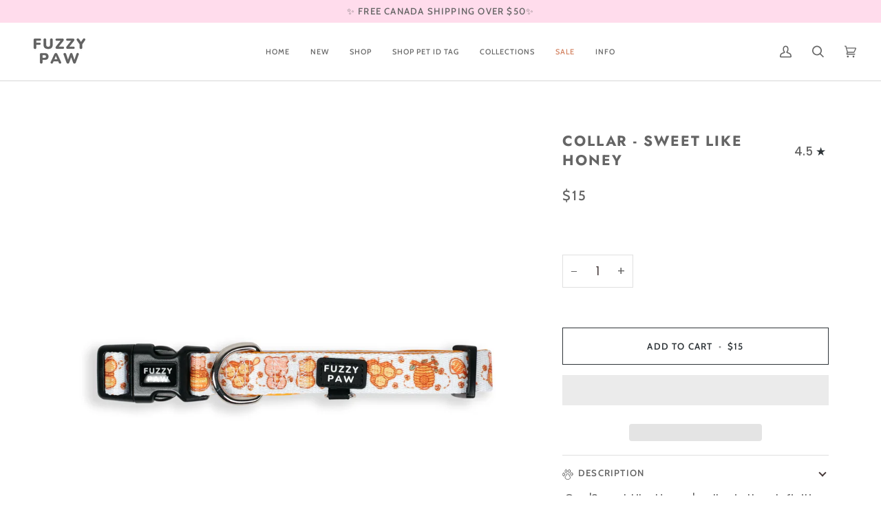

--- FILE ---
content_type: text/css
request_url: https://fuzzypawco.com/cdn/shop/t/25/assets/font-settings.css?v=10764586315353798031759333244
body_size: 620
content:
@font-face{font-family:Jost;font-weight:700;font-style:normal;font-display:swap;src:url(//fuzzypawco.com/cdn/fonts/jost/jost_n7.921dc18c13fa0b0c94c5e2517ffe06139c3615a3.woff2?h1=ZnV6enlwYXdjby5jb20&h2=ZnV6enktcGF3LWNvLmFjY291bnQubXlzaG9waWZ5LmNvbQ&hmac=d274b570e3d8bddcb2f72ffc408d06181faddc178f35c42052c6a0950c34ab67) format("woff2"),url(//fuzzypawco.com/cdn/fonts/jost/jost_n7.cbfc16c98c1e195f46c536e775e4e959c5f2f22b.woff?h1=ZnV6enlwYXdjby5jb20&h2=ZnV6enktcGF3LWNvLmFjY291bnQubXlzaG9waWZ5LmNvbQ&hmac=6f8940f9cba9dc5285e1f6ba5feed6a36295b22e07e3aabfcb85def09b4f0c18) format("woff")}@font-face{font-family:Poppins;font-weight:400;font-style:normal;font-display:swap;src:url(//fuzzypawco.com/cdn/fonts/poppins/poppins_n4.0ba78fa5af9b0e1a374041b3ceaadf0a43b41362.woff2?h1=ZnV6enlwYXdjby5jb20&h2=ZnV6enktcGF3LWNvLmFjY291bnQubXlzaG9waWZ5LmNvbQ&hmac=19a476f36e53e5a16507e8bb4b076522a0b0e48e0e81c80a8d2b3a8dab47c7e4) format("woff2"),url(//fuzzypawco.com/cdn/fonts/poppins/poppins_n4.214741a72ff2596839fc9760ee7a770386cf16ca.woff?h1=ZnV6enlwYXdjby5jb20&h2=ZnV6enktcGF3LWNvLmFjY291bnQubXlzaG9waWZ5LmNvbQ&hmac=f55df09584019a61650163fff5bb1d5e5d5d12875bedb71651fd5fcf405714f5) format("woff")}@font-face{font-family:Cabin;font-weight:500;font-style:normal;font-display:swap;src:url(//fuzzypawco.com/cdn/fonts/cabin/cabin_n5.0250ac238cfbbff14d3c16fcc89f227ca95d5c6f.woff2?h1=ZnV6enlwYXdjby5jb20&h2=ZnV6enktcGF3LWNvLmFjY291bnQubXlzaG9waWZ5LmNvbQ&hmac=12e3b0c0506abd2c09aa145dc1307d8deb80d4fb4ffa145373d2349de061d77a) format("woff2"),url(//fuzzypawco.com/cdn/fonts/cabin/cabin_n5.46470cf25a90d766aece73a31a42bfd8ef7a470b.woff?h1=ZnV6enlwYXdjby5jb20&h2=ZnV6enktcGF3LWNvLmFjY291bnQubXlzaG9waWZ5LmNvbQ&hmac=600ccbad8a21225566e4ce481f782b86d763d4b25ff5f5a8078ad8bada4dc263) format("woff")}@font-face{font-family:Jost;font-weight:800;font-style:normal;font-display:swap;src:url(//fuzzypawco.com/cdn/fonts/jost/jost_n8.3cf5e98b5ecbf822f9fccf0e49e49a03e21bd8ac.woff2?h1=ZnV6enlwYXdjby5jb20&h2=ZnV6enktcGF3LWNvLmFjY291bnQubXlzaG9waWZ5LmNvbQ&hmac=cd2bf5ed3b650651bef7933f289fd332863c1d52ecddfca16410c481bdd75808) format("woff2"),url(//fuzzypawco.com/cdn/fonts/jost/jost_n8.dbe90b7c788249ac8931bcf34b35a1a9cdfaf184.woff?h1=ZnV6enlwYXdjby5jb20&h2=ZnV6enktcGF3LWNvLmFjY291bnQubXlzaG9waWZ5LmNvbQ&hmac=14da67305eb2509e1cc24612eeb2d32b78ee844da9eabeb755f157213148e6cb) format("woff")}@font-face{font-family:Cabin;font-weight:600;font-style:normal;font-display:swap;src:url(//fuzzypawco.com/cdn/fonts/cabin/cabin_n6.c6b1e64927bbec1c65aab7077888fb033480c4f7.woff2?h1=ZnV6enlwYXdjby5jb20&h2=ZnV6enktcGF3LWNvLmFjY291bnQubXlzaG9waWZ5LmNvbQ&hmac=39f8a1e64937247921153c70401b7e5f8d0de619f169d2b839080971f111125a) format("woff2"),url(//fuzzypawco.com/cdn/fonts/cabin/cabin_n6.6c2e65d54c893ad9f1390da3b810b8e6cf976a4f.woff?h1=ZnV6enlwYXdjby5jb20&h2=ZnV6enktcGF3LWNvLmFjY291bnQubXlzaG9waWZ5LmNvbQ&hmac=4d497d9b2a59058ed9c33263c022fb53ac5061b801e52b0218ca307c103ce851) format("woff")}@font-face{font-family:Poppins;font-weight:500;font-style:normal;font-display:swap;src:url(//fuzzypawco.com/cdn/fonts/poppins/poppins_n5.ad5b4b72b59a00358afc706450c864c3c8323842.woff2?h1=ZnV6enlwYXdjby5jb20&h2=ZnV6enktcGF3LWNvLmFjY291bnQubXlzaG9waWZ5LmNvbQ&hmac=735b3b322da3fce7831d40ddc22dc2c7e9eadb853b25a19e73a9b4b82e5cd650) format("woff2"),url(//fuzzypawco.com/cdn/fonts/poppins/poppins_n5.33757fdf985af2d24b32fcd84c9a09224d4b2c39.woff?h1=ZnV6enlwYXdjby5jb20&h2=ZnV6enktcGF3LWNvLmFjY291bnQubXlzaG9waWZ5LmNvbQ&hmac=be42c3b50e8681292fd50ae950328b4c23933db6c0a1a20768e1a52625d7f73c) format("woff")}@font-face{font-family:Poppins;font-weight:400;font-style:italic;font-display:swap;src:url(//fuzzypawco.com/cdn/fonts/poppins/poppins_i4.846ad1e22474f856bd6b81ba4585a60799a9f5d2.woff2?h1=ZnV6enlwYXdjby5jb20&h2=ZnV6enktcGF3LWNvLmFjY291bnQubXlzaG9waWZ5LmNvbQ&hmac=45bec711a36380d35ce8f6897b82fb77cdac8bfd44cb6b29e34f5d4d3ed112f3) format("woff2"),url(//fuzzypawco.com/cdn/fonts/poppins/poppins_i4.56b43284e8b52fc64c1fd271f289a39e8477e9ec.woff?h1=ZnV6enlwYXdjby5jb20&h2=ZnV6enktcGF3LWNvLmFjY291bnQubXlzaG9waWZ5LmNvbQ&hmac=0600d07e5eb07ee03f4880913db36becc45ed67af5b02472ccf12252e9b3b12c) format("woff")}@font-face{font-family:Poppins;font-weight:500;font-style:italic;font-display:swap;src:url(//fuzzypawco.com/cdn/fonts/poppins/poppins_i5.6acfce842c096080e34792078ef3cb7c3aad24d4.woff2?h1=ZnV6enlwYXdjby5jb20&h2=ZnV6enktcGF3LWNvLmFjY291bnQubXlzaG9waWZ5LmNvbQ&hmac=58cb432b49fb52e938b0c8d2a7abcc2515d14b954c1ffd4cce53dbea6b02260e) format("woff2"),url(//fuzzypawco.com/cdn/fonts/poppins/poppins_i5.a49113e4fe0ad7fd7716bd237f1602cbec299b3c.woff?h1=ZnV6enlwYXdjby5jb20&h2=ZnV6enktcGF3LWNvLmFjY291bnQubXlzaG9waWZ5LmNvbQ&hmac=fea0df19d78fb6b98e769095bc759c589ccec99b20a4dfd6c3645b3429bc9063) format("woff")}
/*# sourceMappingURL=/cdn/shop/t/25/assets/font-settings.css.map?v=10764586315353798031759333244 */


--- FILE ---
content_type: text/javascript
request_url: https://cdn.starapps.studio/apps/vsk/fuzzy-paw-co/data.js
body_size: 1729
content:
"use strict";"undefined"==typeof window.starapps_data&&(window.starapps_data={}),"undefined"==typeof window.starapps_data.product_groups&&(window.starapps_data.product_groups=[{"id":3158958,"products_preset_id":584155,"collections_swatch":"first_product_image","group_name":"Basic Bundles","option_name":"Select Collection","collections_preset_id":null,"display_position":"top","products_swatch":"first_product_image","mobile_products_preset_id":584155,"mobile_products_swatch":"first_product_image","mobile_collections_preset_id":null,"mobile_collections_swatch":"first_product_image","same_products_preset_for_mobile":true,"same_collections_preset_for_mobile":true,"option_values":[{"id":7509482274966,"option_value":"Asian Snacks","handle":"basic-bundle-asian-snacks","published":true,"swatch_src":"No","swatch_value":null},{"id":7509488468118,"option_value":"Bobalicious","handle":"basic-bundle-boba-version-3","published":true,"swatch_src":"No","swatch_value":null},{"id":7509490172054,"option_value":"Daydream","handle":"basic-bundle-day-dream-rainbow","published":true,"swatch_src":"No","swatch_value":null},{"id":5771921031318,"option_value":"Fancactus","handle":"fancactus-bundle","published":true,"swatch_src":"No","swatch_value":null},{"id":7909221761174,"option_value":"High Roller","handle":"walking-essentials-bundle-high-roller","published":true,"swatch_src":null,"swatch_value":null},{"id":7509492433046,"option_value":"Hot \u0026 Spicy","handle":"basic-bundle-hot-chilli","published":true,"swatch_src":"No","swatch_value":null},{"id":7468539510934,"option_value":"Kawaii Koala","handle":"basic-bundle-koala","published":true,"swatch_src":"No","swatch_value":null},{"id":7509491744918,"option_value":"Let's Get Froggy","handle":"basic-bundle-frog","published":true,"swatch_src":"No","swatch_value":null},{"id":7785558737046,"option_value":"Paws Aboard","handle":"walking-essentials-bundle-paws-aboard","published":true,"swatch_src":"No","swatch_value":null},{"id":7786600005782,"option_value":"Picnic Date","handle":"walking-essentials-bundle-picnic-date","published":true,"swatch_src":"No","swatch_value":null},{"id":7468540395670,"option_value":"Puppuccino","handle":"basic-bundle-puppuccino","published":true,"swatch_src":"No","swatch_value":null},{"id":7468533088406,"option_value":"Stellar Space","handle":"basic-bundle-stellar-space","published":true,"swatch_src":"No","swatch_value":null},{"id":7468537577622,"option_value":"Sushi Lover","handle":"basic-bundle-sushi","published":true,"swatch_src":"No","swatch_value":null},{"id":7786598039702,"option_value":"Sweetest Scoops","handle":"walking-essentials-bundle-sweetest-scoops","published":true,"swatch_src":"No","swatch_value":null},{"id":7468538429590,"option_value":"Sweet Like Honey","handle":"basic-bundle-honey-bear","published":true,"swatch_src":"No","swatch_value":null},{"id":7786604855446,"option_value":"Swinging Tails","handle":"walking-essentials-bundle-swinging-tails","published":true,"swatch_src":"No","swatch_value":null}]},{"id":3220747,"products_preset_id":584155,"collections_swatch":"first_product_image","group_name":"Collars","option_name":"Select print","collections_preset_id":null,"display_position":"top","products_swatch":"first_product_image","mobile_products_preset_id":584155,"mobile_products_swatch":"first_product_image","mobile_collections_preset_id":null,"mobile_collections_swatch":"first_product_image","same_products_preset_for_mobile":true,"same_collections_preset_for_mobile":true,"option_values":[{"id":7509391736982,"option_value":"Asian Snacks","handle":"collar-asian-snacks","published":true,"swatch_src":"No","swatch_value":null},{"id":7509427781782,"option_value":"Bobalicious","handle":"collar-boba-version-3","published":true,"swatch_src":"No","swatch_value":null},{"id":7509425324182,"option_value":"Daydream","handle":"collar-day-dream-rainbow","published":true,"swatch_src":"No","swatch_value":null},{"id":7466905338006,"option_value":"Fancactus","handle":"collar-fancactus-1","published":true,"swatch_src":"No","swatch_value":null},{"id":7466904944790,"option_value":"Kawaii Koala","handle":"collar-koala","published":true,"swatch_src":"No","swatch_value":null},{"id":7509420867734,"option_value":"Let's Get Froggy","handle":"collar-frog","published":true,"swatch_src":"No","swatch_value":null},{"id":7785558474902,"option_value":"Paws Aboard","handle":"collar-paws-aboard","published":true,"swatch_src":"No","swatch_value":null},{"id":7785558507670,"option_value":"Picnic Date","handle":"collar-picnic-date","published":true,"swatch_src":"No","swatch_value":null},{"id":7909220155542,"option_value":"High Roller","handle":"collar-high-roller","published":true,"swatch_src":null,"swatch_value":null},{"id":7509423653014,"option_value":"Hot \u0026 Spicy","handle":"collar-hot-chilli","published":true,"swatch_src":"No","swatch_value":null},{"id":5748586938518,"option_value":"Puppuccino","handle":"collar-puppuccino","published":true,"swatch_src":"No","swatch_value":null},{"id":7466905305238,"option_value":"Stellar Space","handle":"copy-of-collar-stellar-space","published":true,"swatch_src":"No","swatch_value":null},{"id":7466904617110,"option_value":"Sushi Lover","handle":"collar-sushi","published":true,"swatch_src":"No","swatch_value":null},{"id":7785558409366,"option_value":"Sweetest Scoops","handle":"collar-sweetest-scoops","published":true,"swatch_src":"No","swatch_value":null},{"id":7466904780950,"option_value":"Sweet Like Honey","handle":"collar-honey-bear","published":true,"swatch_src":"No","swatch_value":null},{"id":7785558343830,"option_value":"Swinging Tails","handle":"collar-swinging-tails","published":true,"swatch_src":"No","swatch_value":null}]},{"id":3159103,"products_preset_id":584155,"collections_swatch":"first_product_image","group_name":"Deluxe Bundle","option_name":"Select Collection","collections_preset_id":null,"display_position":"top","products_swatch":"first_product_image","mobile_products_preset_id":584155,"mobile_products_swatch":"first_product_image","mobile_collections_preset_id":null,"mobile_collections_swatch":"first_product_image","same_products_preset_for_mobile":true,"same_collections_preset_for_mobile":true,"option_values":[{"id":7509518385302,"option_value":"Asian Snacks","handle":"deluxe-bundle-asian-snacks","published":true,"swatch_src":"No","swatch_value":null},{"id":7509519827094,"option_value":"Bobalicious","handle":"deluxe-bundle-boba-version-3","published":true,"swatch_src":"No","swatch_value":null},{"id":7509521105046,"option_value":"Daydream","handle":"deluxe-bundle-daydream-rainbow","published":true,"swatch_src":"No","swatch_value":null},{"id":7468563792022,"option_value":"Fancactus","handle":"deluxe-bundle-fancactus","published":true,"swatch_src":"No","swatch_value":null},{"id":7909220647062,"option_value":"High Roller","handle":"deluxe-bundle-high-roller","published":true,"swatch_src":null,"swatch_value":null},{"id":7509522710678,"option_value":"Hot \u0026 Spicy","handle":"deluxe-bundle-hot-chilli","published":true,"swatch_src":"No","swatch_value":null},{"id":7468561957014,"option_value":"Kawaii Koala","handle":"deluxe-bundle-koala","published":true,"swatch_src":"No","swatch_value":null},{"id":7509521825942,"option_value":"Let's Get Froggy","handle":"deluxe-bundle-frog","published":true,"swatch_src":"No","swatch_value":null},{"id":7786608656534,"option_value":"Paws Aboard","handle":"i-love-my-dog-bundle-paws-aboard","published":true,"swatch_src":"No","swatch_value":null},{"id":7786625761430,"option_value":"Picnic Date","handle":"i-love-my-dog-bundle-picnic-date","published":true,"swatch_src":"No","swatch_value":null},{"id":7468562645142,"option_value":"Puppuccino","handle":"deluxe-bundle-puppuccino","published":true,"swatch_src":"No","swatch_value":null},{"id":7468563398806,"option_value":"Stellar Space","handle":"deluxe-bundle-stellar-space","published":true,"swatch_src":"No","swatch_value":null},{"id":7468547178646,"option_value":"Sushi Lover","handle":"deluxe-bundle-sushi","published":true,"swatch_src":"No","swatch_value":null},{"id":7786622910614,"option_value":"Sweetest Scoops","handle":"i-love-my-dog-bundle-sweetest-scoops","published":true,"swatch_src":"No","swatch_value":null},{"id":7468561268886,"option_value":"Sweet Like Honey","handle":"deluxe-bundle-honey-bear","published":true,"swatch_src":"No","swatch_value":null},{"id":7786627825814,"option_value":"Swinging Tails","handle":"i-love-my-dog-bundle-swinging-tails","published":true,"swatch_src":"No","swatch_value":null}]},{"id":3158957,"products_preset_id":584155,"collections_swatch":"first_product_image","group_name":"Harness Variant","option_name":"Harness","collections_preset_id":null,"display_position":"top","products_swatch":"first_product_image","mobile_products_preset_id":584155,"mobile_products_swatch":"first_product_image","mobile_collections_preset_id":null,"mobile_collections_swatch":"first_product_image","same_products_preset_for_mobile":true,"same_collections_preset_for_mobile":true,"option_values":[{"id":7509495283862,"option_value":"Asian Snacks","handle":"adjustable-harness-asian-snacks","published":true,"swatch_src":"No","swatch_value":null},{"id":7509502230678,"option_value":"Bobalicious","handle":"adjustable-harness-bobalicious","published":true,"swatch_src":"No","swatch_value":null},{"id":7509497086102,"option_value":"Daydream","handle":"adjustable-harness-day-dream-rainbow","published":true,"swatch_src":"No","swatch_value":null},{"id":5314801172630,"option_value":"Fancactus","handle":"reversible-harness-fancactus","published":true,"swatch_src":"No","swatch_value":null},{"id":7909218222230,"option_value":"High Roller","handle":"adjustable-harness-high-roller","published":true,"swatch_src":null,"swatch_value":null},{"id":7509499117718,"option_value":"Hot \u0026 Spicy","handle":"adjustable-harness-hot-spicy","published":true,"swatch_src":"No","swatch_value":null},{"id":7466903568534,"option_value":"Kawaii Koala","handle":"adjustable-harness-koala","published":true,"swatch_src":"No","swatch_value":null},{"id":7509498265750,"option_value":"Let's Get Froggy","handle":"adjustable-harness-frog","published":true,"swatch_src":"No","swatch_value":null},{"id":7785552183446,"option_value":"Paws Aboard","handle":"adjustable-harness-paws-aboard","published":true,"swatch_src":"No","swatch_value":null},{"id":7785552478358,"option_value":"Picnic Date","handle":"adjustable-harness-picnic-date","published":true,"swatch_src":"No","swatch_value":null},{"id":7466903699606,"option_value":"Puppuccino","handle":"adjustable-harness-puppuccino","published":true,"swatch_src":"No","swatch_value":null},{"id":5314820309142,"option_value":"Stellar Space","handle":"reversible-harness-stellar-space","published":true,"swatch_src":"No","swatch_value":null},{"id":7466903273622,"option_value":"Sushi Lover","handle":"adjustable-harness-sushi","published":true,"swatch_src":"No","swatch_value":null},{"id":7785552052374,"option_value":"Sweetest Scoops","handle":"copy-of-adjustable-harness-swinging-tails","published":true,"swatch_src":"No","swatch_value":null},{"id":7466903502998,"option_value":"Sweet Like Honey","handle":"adjustable-harness-honey-bear","published":true,"swatch_src":"No","swatch_value":null},{"id":7785551265942,"option_value":"Swinging Tails","handle":"adjustable-harness-swinging-tails","published":true,"swatch_src":"No","swatch_value":null}]}],window.starapps_data.product_groups_chart={"basic-bundle-asian-snacks":[0],"basic-bundle-boba-version-3":[0],"basic-bundle-day-dream-rainbow":[0],"fancactus-bundle":[0],"walking-essentials-bundle-high-roller":[0],"basic-bundle-hot-chilli":[0],"basic-bundle-koala":[0],"basic-bundle-frog":[0],"walking-essentials-bundle-paws-aboard":[0],"walking-essentials-bundle-picnic-date":[0],"basic-bundle-puppuccino":[0],"basic-bundle-stellar-space":[0],"basic-bundle-sushi":[0],"walking-essentials-bundle-sweetest-scoops":[0],"basic-bundle-honey-bear":[0],"walking-essentials-bundle-swinging-tails":[0],"collar-asian-snacks":[1],"collar-boba-version-3":[1],"collar-day-dream-rainbow":[1],"collar-fancactus-1":[1],"collar-koala":[1],"collar-frog":[1],"collar-paws-aboard":[1],"collar-picnic-date":[1],"collar-high-roller":[1],"collar-hot-chilli":[1],"collar-puppuccino":[1],"copy-of-collar-stellar-space":[1],"collar-sushi":[1],"collar-sweetest-scoops":[1],"collar-honey-bear":[1],"collar-swinging-tails":[1],"deluxe-bundle-asian-snacks":[2],"deluxe-bundle-boba-version-3":[2],"deluxe-bundle-daydream-rainbow":[2],"deluxe-bundle-fancactus":[2],"deluxe-bundle-high-roller":[2],"deluxe-bundle-hot-chilli":[2],"deluxe-bundle-koala":[2],"deluxe-bundle-frog":[2],"i-love-my-dog-bundle-paws-aboard":[2],"i-love-my-dog-bundle-picnic-date":[2],"deluxe-bundle-puppuccino":[2],"deluxe-bundle-stellar-space":[2],"deluxe-bundle-sushi":[2],"i-love-my-dog-bundle-sweetest-scoops":[2],"deluxe-bundle-honey-bear":[2],"i-love-my-dog-bundle-swinging-tails":[2],"adjustable-harness-asian-snacks":[3],"adjustable-harness-bobalicious":[3],"adjustable-harness-day-dream-rainbow":[3],"reversible-harness-fancactus":[3],"adjustable-harness-high-roller":[3],"adjustable-harness-hot-spicy":[3],"adjustable-harness-koala":[3],"adjustable-harness-frog":[3],"adjustable-harness-paws-aboard":[3],"adjustable-harness-picnic-date":[3],"adjustable-harness-puppuccino":[3],"reversible-harness-stellar-space":[3],"adjustable-harness-sushi":[3],"copy-of-adjustable-harness-swinging-tails":[3],"adjustable-harness-honey-bear":[3],"adjustable-harness-swinging-tails":[3]});